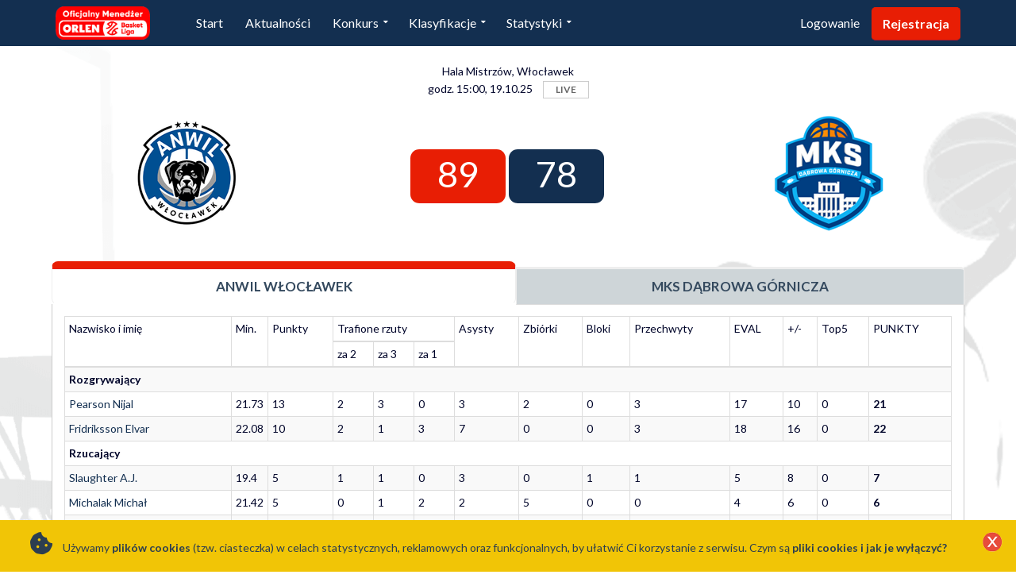

--- FILE ---
content_type: text/html; charset=UTF-8
request_url: https://menedzer.plk.pl/pl/stats-game/28
body_size: 9222
content:
<!DOCTYPE html>
<html dir="ltr" lang="pl">
<head>

    <!-- Basic -->
    <meta charset="utf-8">
    <meta http-equiv="X-UA-Compatible" content="IE=edge">

    <title>Menedżer Orlen Basket Liga</title>

    <meta name="keywords" content=""/>
    <meta name="description" content="">
    <meta name="author" content="">


    <meta name="viewport" content="width=device-width, minimum-scale=1.0, maximum-scale=1.0, user-scalable=no">

    <link rel="icon" type="image/png" href="/static/img/favicon.png?1.33"/>
    <link rel="apple-touch-icon" href="/static/img/favicon.png?1.33">

    <!-- Web Fonts  -->
    <link href="https://fonts.googleapis.com/css?family=Lato:400,600,700&subset=latin-ext" rel="stylesheet">
    <link href="https://fonts.googleapis.com/css2?family=IM+Fell+English:ital@1&display=swap" rel="stylesheet">
    <link rel="stylesheet" href="https://use.fontawesome.com/releases/v5.3.1/css/all.css" integrity="sha384-mzrmE5qonljUremFsqc01SB46JvROS7bZs3IO2EmfFsd15uHvIt+Y8vEf7N7fWAU" crossorigin="anonymous">

    <!-- vendor CSS -->
    <link rel="stylesheet" href="/static/vendor/bootstrap/css/bootstrap.min.css?1.33">
    <link rel="stylesheet" href="/static/vendor/font-awesome/css/font-awesome.min.css?1.33">
    <link rel="stylesheet" href="/static/vendor/simple-line-icons/css/simple-line-icons.min.css?1.33">
    <link rel="stylesheet" href="/static/vendor/owl.carousel/assets/owl.carousel.min.css?1.33">
    <link rel="stylesheet" href="/static/vendor/owl.carousel/assets/owl.theme.default.min.css?1.33">
    
    <!-- Theme CSS -->
    <link rel="stylesheet" href="/static/css/theme.css?1.33">
    <link rel="stylesheet" href="/static/css/theme-elements.css?1.33">
    <link rel="stylesheet" href="/static/css/theme-blog.css?1.33">
        <link rel="stylesheet" href="/static/css/theme-animate.css?1.33">

    <!-- Current Page CSS -->
    <link rel="stylesheet" href="/static/vendor/rs-plugin/css/settings.css?1.33" media="screen">
    <link rel="stylesheet" href="/static/vendor/rs-plugin/css/layers.css?1.33" media="screen">
    <link rel="stylesheet" href="/static/vendor/rs-plugin/css/navigation.css?1.33" media="screen">
    <link rel="stylesheet" href="/static/vendor/circle-flip-slideshow/css/component.css?1.33" media="screen">

    <!-- Skin CSS -->
    <link rel="stylesheet" href="/static/css/skins/default.css?1.33">

    <!-- Theme Custom CSS -->
    <link rel="stylesheet" href="/static/css/custom.css?1.33">

    <!-- Head Libs -->
    <script src="/static/vendor/jquery/jquery.min.js?1.33"></script>
    <script src="/static/vendor/modernizr/modernizr.min.js?1.33"></script>

    
    <!-- Global site tag (gtag.js) - Google Analytics -->
<script async src="https://www.googletagmanager.com/gtag/js?id=UA-120911732-6"></script>
<script>
  window.dataLayer = window.dataLayer || [];
  function gtag(){dataLayer.push(arguments);}
  gtag('js', new Date());

  gtag('config', 'UA-120911732-6');
</script>

</head>
<body>

<div class="body">

    

    <div id="fb-root"></div>
    <script>(function (d, s, id) {
            var js, fjs = d.getElementsByTagName(s)[0];
            if (d.getElementById(id)) return;
            js = d.createElement(s);
            js.id = id;
                        js.src = "//connect.facebook.net/pl_PL/sdk.js#xfbml=1&version=v2.10";
                        fjs.parentNode.insertBefore(js, fjs);
        }(document, 'script', 'facebook-jssdk'));</script>



            <div id="main" role="main" class="main">


        <header id="header"
                class="header-narrow"
                data-plugin-options='{"stickyEnabled": false, "stickyEnableOnBoxed": false, "stickyEnableOnMobile": false, "stickyStartAt": 80, "stickySetTop": "-80px", "stickyChangeLogo": true}'>
            <div class="header-body">

                <div class="header-container container">
                    <div class="header-row">
                        <div class="header-column hidden-xs hidden-sm">
                            <div class="header-logo">
                                <a href="/pl">
                                    <img alt="Menedżer Orlen Basket Liga"
                                         src="/static/img/logo-new1.png?1.33" style="z-index: 5;">
                                </a>
                            </div>
                        </div>
                        <div class="header-column">
                            <div class="header-row">
                                <div class="header-nav">
                                                                            <a class="visible-xs visible-sm btn btn-secondary pull-right mt-sm text-uppercase"
                                           href="/pl/register">
                                            Rejestracja
                                        </a>
                                        <a class="visible-xs visible-sm btn pull-right mr-sm mt-sm text-uppercase"
                                           href="/pl/login" style="color:#fff;">
                                            Logowanie
                                        </a>
                                    
                                    <button class="btn header-btn-collapse-nav pull-left" data-toggle="collapse"
                                            data-target=".header-nav-main" style="margin:12px 0 8px 0px">
                                        <i class="fa fa-bars"></i>
                                    </button>


                                    <div class="header-nav-main header-nav-main-square header-nav-main-effect-1 header-nav-main-sub-effect-1 collapse">
                                        <nav>
                                            <ul class="nav nav-pills" id="mainNav">
                                                <li class="dropdown-full-color dropdown-tertiary">
                                                    <a class="" href="/pl">
                                                        Start
                                                    </a>
                                                </li>
                                                                                                                                                        <li class="dropdown-full-color dropdown-tertiary">
                                                        <a class="" href="/pl/news">
                                                            Aktualności
                                                        </a>
                                                    </li>
                                                    
                                                    <li class="dropdown dropdown-full-color dropdown-tertiary">
                                                        <a class="dropdown-toggle" href="#">
                                                            Konkurs
                                                        </a>
                                                        <ul class="dropdown-menu">
                                                            <li>
                                                                <a href="/pl/page/rules">Regulamin</a>
                                                            </li>
                                                            <li>
                                                                <a href="/pl/page/howto">Punktacja i zasady</a>
                                                            </li>
                                                            <li>
                                                                <a href="/pl/page/prize">Nagrody</a>
                                                            </li>
                                                        </ul>
                                                    </li>
                                                
                                                <li class="dropdown dropdown-full-color dropdown-tertiary">
                                                    <a class="dropdown-toggle" href="/pl/ranking">
                                                        Klasyfikacje
                                                    </a>
                                                    <ul class="dropdown-menu">
                                                        <li>
                                                            <a href="/pl/ranking">Klasyfikacja generalna</a>
                                                        </li>
                                                        <li>
                                                            <a href="/pl/ranking-team/1">Klasyfikacja klubowa</a>
                                                        </li>
                                                        <li>
                                                            <a href="/pl/ranking-region/1">Klasyfikacja regionalna</a>
                                                        </li>
                                                        <li>
                                                            <a href="/pl/ranking-league">Klasyfikacja lig prywatnych</a>
                                                        </li>
                                                        <li>
                                                            <a class="dropdown-item"
                                                               href="/pl/club-league">Liga klubowa</a>
                                                        </li>
                                                    </ul>
                                                </li>
                                                <li class="dropdown dropdown-full-color dropdown-tertiary">
                                                    <a class="dropdown-toggle" href="/pl/stats">
                                                        Statystyki
                                                    </a>
                                                    <ul class="dropdown-menu">
                                                        <li>
                                                            <a href="/pl/stats">Statystyki zawodników</a>
                                                        </li>
                                                        <li>
                                                            <a href="/pl/stats/round-to-round">Statystyki kolejka po kolejce</a>
                                                        </li>
                                                    </ul>
                                                </li>

                                                


                                                    <li class="hidden-sm hidden-xs dropdown-full-color dropdown-tertiary rwd-right">
                                                        <a class="btn btn-secondary"
                                                           href="/pl/register">
                                                            Rejestracja
                                                        </a>
                                                    </li>

                                                    <li class="hidden-sm hidden-xs dropdown dropdown-full-color dropdown-tertiary rwd-right">
                                                        <a
                                                           href="/pl/login">
                                                            Logowanie
                                                        </a>






                                                    </li>


                                                                                            </ul>
                                        </nav>
                                    </div>
                                </div>
                            </div>
                        </div>
                    </div>
                </div>
            </div>
        </header>


        

                            
        
    <div class="container box-background">
        <div class="row">
            <div class="col-sm-12" id="app_message">
            </div>
        </div>

                                <div class="row">
            <div class="col-sm-12">
                <div class="game-date text-center mt-lg mb-md">
                    Hala Mistrzów, Włocławek<br>
                    godz. 15:00, 19.10.25 
                    <a target="_blank" href="https://fibalivestats.dcd.shared.geniussports.com/u/POL/2765891/"
                       class="ml-sm btn btn-default btn-xs pl-md pr-md"
                       style="border-radius: 0px !important;">
                        LIVE
                    </a>
                                    </div>
            </div>
            <div class="col-xs-12">
                <div class="">
                    <table class="game-head">
                        <tr>
                            <td class="game-team">
                                                                    <img src="/static/img/team-logo/Anwil.png" style="max-width:160px;">
                                <br>
                            </td>

                            <td class="game-score text-right ">
                               <span class="label  label-secondary">89</span>
                            </td>
                            <td class="game-score text-left ">
                                <span class="label  label-primary ">78</span>
                            </td>
                            <td class="game-team">
                                                            <img src="/static/img/team-logo/MKS1.png" style="max-width:160px;">
                            <br>
                            </td>
                        </tr>

                    </table>
                </div>
            </div>
        </div>
        <div class="row mt-xlg">
            <div class="col-sm-12">

                <div class="tabs tabs-secondary">
                    <ul class="nav nav-tabs nav-justified">
                        <li class="active">
                            <a aria-expanded="true" href="#home" data-toggle="tab"
                               class="text-center text-uppercase">
                                Anwil Włocławek</a>
                        </li>
                        <li class="">
                            <a aria-expanded="false" href="#away" data-toggle="tab"
                               class="text-center text-uppercase"> MKS Dąbrowa Górnicza</a>
                        </li>
                    </ul>
                    <div class="tab-content">
                        <div id="home" class="tab-pane active">
                            <div class="table-responsive">
                                <table id="stats-home" class="table table-striped table-bordered table-condensed"
                                       width="100%">
                                    <thead>
                                    <tr>
                                        <td rowspan="2">
                                            Nazwisko i imię
                                        </td>
                                        <td title="Czas na boisku" style="width:30px;" rowspan="2">
                                            Min.
                                        </td>
                                        <td title="Suma punktów w meczu" rowspan="2">
                                            Punkty
                                        </td>
                                        <td title="Punkty" style="width: 80px" colspan="3">
                                            Trafione rzuty
                                        </td>
                                        <td title="Asysty" rowspan="2">
                                            Asysty
                                        </td>
                                        <td title="Zbiórki" rowspan="2">
                                            Zbiórki
                                        </td>
                                        <td title="Punkty z bloku" rowspan="2">
                                            Bloki
                                        </td>
                                        <td title="Przechwyty" rowspan="2">
                                            Przechwyty
                                        </td>
                                        <td title="EVAL" rowspan="2">
                                            EVAL
                                        </td>
                                        <td title="+/-" rowspan="2">
                                            +/-
                                        </td>
                                        <td title="Piątka tygodnia" rowspan="2">
                                            Top5
                                        </td>
                                        <td title="Punkty w konkursie" rowspan="2">
                                            PUNKTY
                                        </td>
                                    </tr>
                                    <tr>
                                        <td>za 2</td>
                                        <td>za 3</td>
                                        <td>za 1</td>
                                    </tr>
                                    </thead>
                                    <tbody>
                                                                                                                                                                                                                                                                                                                                                                                                                                                                                                                                                                                                                    <tr>
                                                            <td colspan="20"
                                                                style="font-size:14px;font-weight: bold;">Rozgrywający</td>
                                                        </tr>
                                                                                                                                                                <tr>
                                                        <td class="name">
                                                            <a href="javascript:void(0);"
                                                               onclick="app.Player.info('923');">Pearson Nijal</a>
                                                        </td>
                                                        <td title="Czas na boisku" style="width:30px;">
                                                            21.73
                                                        </td>
                                                        <td title="Suma">
                                                            13
                                                        </td>
                                                        <td title="Za 2">
                                                            2
                                                        </td>
                                                        <td title="Za 3">
                                                            3
                                                        </td>
                                                        <td title="Za 1">
                                                            0
                                                        </td>
                                                        <td title="Asysty">
                                                            3
                                                        </td>
                                                        <td title="Zbiórki">
                                                            2
                                                        </td>
                                                        <td title="Punkty z bloku">
                                                            0
                                                        </td>
                                                        <td title="Przechwyty">
                                                            3
                                                        </td>
                                                        <td title="EVAL">
                                                            17
                                                        </td>
                                                        <td title="+/-">
                                                            10
                                                        </td>
                                                        <td title="Piątka tygodnia">
                                                            0
                                                        </td>
                                                        <td title="Punkty">
                                                            <b>21</b>
                                                        </td>
                                                    </tr>
                                                                                                                                                                                                                                                    <tr>
                                                        <td class="name">
                                                            <a href="javascript:void(0);"
                                                               onclick="app.Player.info('922');">Fridriksson Elvar</a>
                                                        </td>
                                                        <td title="Czas na boisku" style="width:30px;">
                                                            22.08
                                                        </td>
                                                        <td title="Suma">
                                                            10
                                                        </td>
                                                        <td title="Za 2">
                                                            2
                                                        </td>
                                                        <td title="Za 3">
                                                            1
                                                        </td>
                                                        <td title="Za 1">
                                                            3
                                                        </td>
                                                        <td title="Asysty">
                                                            7
                                                        </td>
                                                        <td title="Zbiórki">
                                                            0
                                                        </td>
                                                        <td title="Punkty z bloku">
                                                            0
                                                        </td>
                                                        <td title="Przechwyty">
                                                            3
                                                        </td>
                                                        <td title="EVAL">
                                                            18
                                                        </td>
                                                        <td title="+/-">
                                                            16
                                                        </td>
                                                        <td title="Piątka tygodnia">
                                                            0
                                                        </td>
                                                        <td title="Punkty">
                                                            <b>22</b>
                                                        </td>
                                                    </tr>
                                                                                                                                                                                                                                                                                                                                                                                                                                                                                                                                                                                                                                                                                                                                                                                                                                                                                                                                                                                                                                                                                                                                                                                                                                                                                                                                                                                                                                                                                                                                        <tr>
                                                            <td colspan="20"
                                                                style="font-size:14px;font-weight: bold;">Rzucający</td>
                                                        </tr>
                                                                                                                                                                <tr>
                                                        <td class="name">
                                                            <a href="javascript:void(0);"
                                                               onclick="app.Player.info('921');">Slaughter A.J.</a>
                                                        </td>
                                                        <td title="Czas na boisku" style="width:30px;">
                                                            19.4
                                                        </td>
                                                        <td title="Suma">
                                                            5
                                                        </td>
                                                        <td title="Za 2">
                                                            1
                                                        </td>
                                                        <td title="Za 3">
                                                            1
                                                        </td>
                                                        <td title="Za 1">
                                                            0
                                                        </td>
                                                        <td title="Asysty">
                                                            3
                                                        </td>
                                                        <td title="Zbiórki">
                                                            0
                                                        </td>
                                                        <td title="Punkty z bloku">
                                                            1
                                                        </td>
                                                        <td title="Przechwyty">
                                                            1
                                                        </td>
                                                        <td title="EVAL">
                                                            5
                                                        </td>
                                                        <td title="+/-">
                                                            8
                                                        </td>
                                                        <td title="Piątka tygodnia">
                                                            0
                                                        </td>
                                                        <td title="Punkty">
                                                            <b>7</b>
                                                        </td>
                                                    </tr>
                                                                                                                                                                                                                                                                                                                                                <tr>
                                                        <td class="name">
                                                            <a href="javascript:void(0);"
                                                               onclick="app.Player.info('667');">Michalak Michał</a>
                                                        </td>
                                                        <td title="Czas na boisku" style="width:30px;">
                                                            21.42
                                                        </td>
                                                        <td title="Suma">
                                                            5
                                                        </td>
                                                        <td title="Za 2">
                                                            0
                                                        </td>
                                                        <td title="Za 3">
                                                            1
                                                        </td>
                                                        <td title="Za 1">
                                                            2
                                                        </td>
                                                        <td title="Asysty">
                                                            2
                                                        </td>
                                                        <td title="Zbiórki">
                                                            5
                                                        </td>
                                                        <td title="Punkty z bloku">
                                                            0
                                                        </td>
                                                        <td title="Przechwyty">
                                                            0
                                                        </td>
                                                        <td title="EVAL">
                                                            4
                                                        </td>
                                                        <td title="+/-">
                                                            6
                                                        </td>
                                                        <td title="Piątka tygodnia">
                                                            0
                                                        </td>
                                                        <td title="Punkty">
                                                            <b>6</b>
                                                        </td>
                                                    </tr>
                                                                                                                                                                                                                                                    <tr>
                                                        <td class="name">
                                                            <a href="javascript:void(0);"
                                                               onclick="app.Player.info('523');">Łazarski Bartosz</a>
                                                        </td>
                                                        <td title="Czas na boisku" style="width:30px;">
                                                            0.53
                                                        </td>
                                                        <td title="Suma">
                                                            0
                                                        </td>
                                                        <td title="Za 2">
                                                            0
                                                        </td>
                                                        <td title="Za 3">
                                                            0
                                                        </td>
                                                        <td title="Za 1">
                                                            0
                                                        </td>
                                                        <td title="Asysty">
                                                            0
                                                        </td>
                                                        <td title="Zbiórki">
                                                            0
                                                        </td>
                                                        <td title="Punkty z bloku">
                                                            0
                                                        </td>
                                                        <td title="Przechwyty">
                                                            0
                                                        </td>
                                                        <td title="EVAL">
                                                            -1
                                                        </td>
                                                        <td title="+/-">
                                                            -6
                                                        </td>
                                                        <td title="Piątka tygodnia">
                                                            0
                                                        </td>
                                                        <td title="Punkty">
                                                            <b>-1</b>
                                                        </td>
                                                    </tr>
                                                                                                                                                                                                                                                                                                                                                                                                                                                                                                                                                                                                                                                                                                                                                                        <tr>
                                                            <td colspan="20"
                                                                style="font-size:14px;font-weight: bold;">Niscy skrzydłowi</td>
                                                        </tr>
                                                                                                                                                                <tr>
                                                        <td class="name">
                                                            <a href="javascript:void(0);"
                                                               onclick="app.Player.info('925');">Lockett Eric</a>
                                                        </td>
                                                        <td title="Czas na boisku" style="width:30px;">
                                                            16.25
                                                        </td>
                                                        <td title="Suma">
                                                            8
                                                        </td>
                                                        <td title="Za 2">
                                                            1
                                                        </td>
                                                        <td title="Za 3">
                                                            2
                                                        </td>
                                                        <td title="Za 1">
                                                            0
                                                        </td>
                                                        <td title="Asysty">
                                                            1
                                                        </td>
                                                        <td title="Zbiórki">
                                                            0
                                                        </td>
                                                        <td title="Punkty z bloku">
                                                            0
                                                        </td>
                                                        <td title="Przechwyty">
                                                            0
                                                        </td>
                                                        <td title="EVAL">
                                                            6
                                                        </td>
                                                        <td title="+/-">
                                                            -6
                                                        </td>
                                                        <td title="Piątka tygodnia">
                                                            0
                                                        </td>
                                                        <td title="Punkty">
                                                            <b>8</b>
                                                        </td>
                                                    </tr>
                                                                                                                                                                                                                                                    <tr>
                                                        <td class="name">
                                                            <a href="javascript:void(0);"
                                                               onclick="app.Player.info('924');">Furmanavičius Justas</a>
                                                        </td>
                                                        <td title="Czas na boisku" style="width:30px;">
                                                            18.58
                                                        </td>
                                                        <td title="Suma">
                                                            11
                                                        </td>
                                                        <td title="Za 2">
                                                            1
                                                        </td>
                                                        <td title="Za 3">
                                                            1
                                                        </td>
                                                        <td title="Za 1">
                                                            6
                                                        </td>
                                                        <td title="Asysty">
                                                            1
                                                        </td>
                                                        <td title="Zbiórki">
                                                            1
                                                        </td>
                                                        <td title="Punkty z bloku">
                                                            0
                                                        </td>
                                                        <td title="Przechwyty">
                                                            0
                                                        </td>
                                                        <td title="EVAL">
                                                            10
                                                        </td>
                                                        <td title="+/-">
                                                            5
                                                        </td>
                                                        <td title="Piątka tygodnia">
                                                            0
                                                        </td>
                                                        <td title="Punkty">
                                                            <b>12</b>
                                                        </td>
                                                    </tr>
                                                                                                                                                                                                                                                                                                                                                                                                                                                                                                                                                                                                                                                                                                                                                                                                                                                                                                                                                                                                                                                                                                                                                                                                                                                    <tr>
                                                            <td colspan="20"
                                                                style="font-size:14px;font-weight: bold;">Silni skrzydłowi</td>
                                                        </tr>
                                                                                                                                                                <tr>
                                                        <td class="name">
                                                            <a href="javascript:void(0);"
                                                               onclick="app.Player.info('926');">Mucius Isaiah</a>
                                                        </td>
                                                        <td title="Czas na boisku" style="width:30px;">
                                                            30.05
                                                        </td>
                                                        <td title="Suma">
                                                            17
                                                        </td>
                                                        <td title="Za 2">
                                                            7
                                                        </td>
                                                        <td title="Za 3">
                                                            1
                                                        </td>
                                                        <td title="Za 1">
                                                            0
                                                        </td>
                                                        <td title="Asysty">
                                                            3
                                                        </td>
                                                        <td title="Zbiórki">
                                                            3
                                                        </td>
                                                        <td title="Punkty z bloku">
                                                            0
                                                        </td>
                                                        <td title="Przechwyty">
                                                            0
                                                        </td>
                                                        <td title="EVAL">
                                                            20
                                                        </td>
                                                        <td title="+/-">
                                                            12
                                                        </td>
                                                        <td title="Piątka tygodnia">
                                                            1
                                                        </td>
                                                        <td title="Punkty">
                                                            <b>28</b>
                                                        </td>
                                                    </tr>
                                                                                                                                                                                                                                                                                                                                                                                                                                                                                                                                                                                                                                                                                                                                                                                                                                                                                                                                                                                                                                                                                                                <tr>
                                                        <td class="name">
                                                            <a href="javascript:void(0);"
                                                               onclick="app.Player.info('323');">Kołodziej Michał</a>
                                                        </td>
                                                        <td title="Czas na boisku" style="width:30px;">
                                                            10.97
                                                        </td>
                                                        <td title="Suma">
                                                            3
                                                        </td>
                                                        <td title="Za 2">
                                                            0
                                                        </td>
                                                        <td title="Za 3">
                                                            1
                                                        </td>
                                                        <td title="Za 1">
                                                            0
                                                        </td>
                                                        <td title="Asysty">
                                                            0
                                                        </td>
                                                        <td title="Zbiórki">
                                                            2
                                                        </td>
                                                        <td title="Punkty z bloku">
                                                            0
                                                        </td>
                                                        <td title="Przechwyty">
                                                            0
                                                        </td>
                                                        <td title="EVAL">
                                                            2
                                                        </td>
                                                        <td title="+/-">
                                                            -6
                                                        </td>
                                                        <td title="Piątka tygodnia">
                                                            0
                                                        </td>
                                                        <td title="Punkty">
                                                            <b>4</b>
                                                        </td>
                                                    </tr>
                                                                                                                                                                                                                                                    <tr>
                                                        <td class="name">
                                                            <a href="javascript:void(0);"
                                                               onclick="app.Player.info('169');">Borowski Kacper</a>
                                                        </td>
                                                        <td title="Czas na boisku" style="width:30px;">
                                                            4.55
                                                        </td>
                                                        <td title="Suma">
                                                            3
                                                        </td>
                                                        <td title="Za 2">
                                                            1
                                                        </td>
                                                        <td title="Za 3">
                                                            0
                                                        </td>
                                                        <td title="Za 1">
                                                            1
                                                        </td>
                                                        <td title="Asysty">
                                                            0
                                                        </td>
                                                        <td title="Zbiórki">
                                                            1
                                                        </td>
                                                        <td title="Punkty z bloku">
                                                            0
                                                        </td>
                                                        <td title="Przechwyty">
                                                            0
                                                        </td>
                                                        <td title="EVAL">
                                                            0
                                                        </td>
                                                        <td title="+/-">
                                                            -1
                                                        </td>
                                                        <td title="Piątka tygodnia">
                                                            0
                                                        </td>
                                                        <td title="Punkty">
                                                            <b>0</b>
                                                        </td>
                                                    </tr>
                                                                                                                                                                                                                                                                                                                                                                                                                                                                                                                                                                                                                                                                                                                                                                                                                                                                                                                                                                <tr>
                                                            <td colspan="20"
                                                                style="font-size:14px;font-weight: bold;">Środkowi</td>
                                                        </tr>
                                                                                                                                                                <tr>
                                                        <td class="name">
                                                            <a href="javascript:void(0);"
                                                               onclick="app.Player.info('749');">Vucić Mate</a>
                                                        </td>
                                                        <td title="Czas na boisku" style="width:30px;">
                                                            27.3
                                                        </td>
                                                        <td title="Suma">
                                                            12
                                                        </td>
                                                        <td title="Za 2">
                                                            5
                                                        </td>
                                                        <td title="Za 3">
                                                            0
                                                        </td>
                                                        <td title="Za 1">
                                                            2
                                                        </td>
                                                        <td title="Asysty">
                                                            4
                                                        </td>
                                                        <td title="Zbiórki">
                                                            11
                                                        </td>
                                                        <td title="Punkty z bloku">
                                                            2
                                                        </td>
                                                        <td title="Przechwyty">
                                                            1
                                                        </td>
                                                        <td title="EVAL">
                                                            22
                                                        </td>
                                                        <td title="+/-">
                                                            8
                                                        </td>
                                                        <td title="Piątka tygodnia">
                                                            0
                                                        </td>
                                                        <td title="Punkty">
                                                            <b>24</b>
                                                        </td>
                                                    </tr>
                                                                                                                                                                                                                                                                                                                                                                                                                                            <tr>
                                                        <td class="name">
                                                            <a href="javascript:void(0);"
                                                               onclick="app.Player.info('392');">Słupiński Dawid</a>
                                                        </td>
                                                        <td title="Czas na boisku" style="width:30px;">
                                                            7.13
                                                        </td>
                                                        <td title="Suma">
                                                            2
                                                        </td>
                                                        <td title="Za 2">
                                                            0
                                                        </td>
                                                        <td title="Za 3">
                                                            0
                                                        </td>
                                                        <td title="Za 1">
                                                            2
                                                        </td>
                                                        <td title="Asysty">
                                                            0
                                                        </td>
                                                        <td title="Zbiórki">
                                                            2
                                                        </td>
                                                        <td title="Punkty z bloku">
                                                            1
                                                        </td>
                                                        <td title="Przechwyty">
                                                            0
                                                        </td>
                                                        <td title="EVAL">
                                                            1
                                                        </td>
                                                        <td title="+/-">
                                                            9
                                                        </td>
                                                        <td title="Piątka tygodnia">
                                                            0
                                                        </td>
                                                        <td title="Punkty">
                                                            <b>1</b>
                                                        </td>
                                                    </tr>
                                                                                                                                                                                                                                                                                                                                                                                                    </tbody>
                                </table>
                            </div>
                            <div class="clear"></div>
                        </div>
                        <div id="away" class="tab-pane">
                            <div class="table-responsive">
                                <table id="stats-away" class="table table-striped table-bordered table-condensed"
                                       width="100%">
                                    <thead>
                                    <tr>
                                        <td rowspan="2">
                                            Nazwisko i imię
                                        </td>
                                        <td title="Czas na boisku" style="width:30px;" rowspan="2">
                                            Min.
                                        </td>
                                        <td title="Suma punktów w meczu" rowspan="2">
                                            Punkty
                                        </td>
                                        <td title="Punkty" style="width: 80px" colspan="3">
                                            Trafione rzuty
                                        </td>
                                        <td title="Asysty" rowspan="2">
                                            Asysty
                                        </td>
                                        <td title="Zbiórki" rowspan="2">
                                            Zbiórki
                                        </td>
                                        <td title="Punkty z bloku" rowspan="2">
                                            Bloki
                                        </td>
                                        <td title="Przechwyty" rowspan="2">
                                            Przechwyty
                                        </td>
                                        <td title="EVAL" rowspan="2">
                                            EVAL
                                        </td>
                                        <td title="+/-" rowspan="2">
                                            +/-
                                        </td>
                                        <td title="Piątka tygodnia" rowspan="2">
                                            Top 5
                                        </td>
                                        <td title="Punkty w konkursie" rowspan="2">
                                            PUNKTY
                                        </td>
                                    </tr>
                                    <tr>
                                        <td>za 2</td>
                                        <td>za 3</td>
                                        <td>za 1</td>
                                    </tr>
                                    </thead>
                                    <tbody>
                                                                                                                                                                                                                                                                                                                                                                                                                                                                                                                                                                                                                    <tr>
                                                            <td colspan="20"
                                                                style="font-size:14px;font-weight: bold;">Rozgrywający</td>
                                                        </tr>
                                                                                                                                                                <tr>
                                                        <td class="name">
                                                            <a href="javascript:void(0);"
                                                               onclick="app.Player.info('973');">Bonner Dale</a>
                                                        </td>
                                                        <td title="Czas na boisku" style="width:30px;">
                                                            16
                                                        </td>
                                                        <td title="Suma">
                                                            13
                                                        </td>
                                                        <td title="Za 2">
                                                            3
                                                        </td>
                                                        <td title="Za 3">
                                                            1
                                                        </td>
                                                        <td title="Za 1">
                                                            4
                                                        </td>
                                                        <td title="Asysty">
                                                            0
                                                        </td>
                                                        <td title="Zbiórki">
                                                            0
                                                        </td>
                                                        <td title="Punkty z bloku">
                                                            1
                                                        </td>
                                                        <td title="Przechwyty">
                                                            1
                                                        </td>
                                                        <td title="EVAL">
                                                            10
                                                        </td>
                                                        <td title="+/-">
                                                            -13
                                                        </td>
                                                        <td title="Piątka tygodnia">
                                                            0
                                                        </td>
                                                        <td title="Punkty">
                                                            <b>10</b>
                                                        </td>
                                                    </tr>
                                                                                                                                                                                                                                                    <tr>
                                                        <td class="name">
                                                            <a href="javascript:void(0);"
                                                               onclick="app.Player.info('972');">Curry Ron</a>
                                                        </td>
                                                        <td title="Czas na boisku" style="width:30px;">
                                                            31.67
                                                        </td>
                                                        <td title="Suma">
                                                            13
                                                        </td>
                                                        <td title="Za 2">
                                                            2
                                                        </td>
                                                        <td title="Za 3">
                                                            2
                                                        </td>
                                                        <td title="Za 1">
                                                            3
                                                        </td>
                                                        <td title="Asysty">
                                                            5
                                                        </td>
                                                        <td title="Zbiórki">
                                                            3
                                                        </td>
                                                        <td title="Punkty z bloku">
                                                            0
                                                        </td>
                                                        <td title="Przechwyty">
                                                            1
                                                        </td>
                                                        <td title="EVAL">
                                                            12
                                                        </td>
                                                        <td title="+/-">
                                                            -14
                                                        </td>
                                                        <td title="Piątka tygodnia">
                                                            0
                                                        </td>
                                                        <td title="Punkty">
                                                            <b>14</b>
                                                        </td>
                                                    </tr>
                                                                                                                                                                                                                                                                                                                                                                                                                                            <tr>
                                                        <td class="name">
                                                            <a href="javascript:void(0);"
                                                               onclick="app.Player.info('825');">Wojdała Jakub</a>
                                                        </td>
                                                        <td title="Czas na boisku" style="width:30px;">
                                                            0.53
                                                        </td>
                                                        <td title="Suma">
                                                            0
                                                        </td>
                                                        <td title="Za 2">
                                                            0
                                                        </td>
                                                        <td title="Za 3">
                                                            0
                                                        </td>
                                                        <td title="Za 1">
                                                            0
                                                        </td>
                                                        <td title="Asysty">
                                                            0
                                                        </td>
                                                        <td title="Zbiórki">
                                                            0
                                                        </td>
                                                        <td title="Punkty z bloku">
                                                            0
                                                        </td>
                                                        <td title="Przechwyty">
                                                            0
                                                        </td>
                                                        <td title="EVAL">
                                                            0
                                                        </td>
                                                        <td title="+/-">
                                                            6
                                                        </td>
                                                        <td title="Piątka tygodnia">
                                                            0
                                                        </td>
                                                        <td title="Punkty">
                                                            <b>0</b>
                                                        </td>
                                                    </tr>
                                                                                                                                                                                                                                                                                                                                                                                                                                                                                                                                                                                                                                                                                                                                                                                                                                                                                                                                                                                                                                                                                                                                                                                                                                                    <tr>
                                                            <td colspan="20"
                                                                style="font-size:14px;font-weight: bold;">Rzucający</td>
                                                        </tr>
                                                                                                                                                                <tr>
                                                        <td class="name">
                                                            <a href="javascript:void(0);"
                                                               onclick="app.Player.info('834');">Muhammad Luther</a>
                                                        </td>
                                                        <td title="Czas na boisku" style="width:30px;">
                                                            32.9
                                                        </td>
                                                        <td title="Suma">
                                                            9
                                                        </td>
                                                        <td title="Za 2">
                                                            3
                                                        </td>
                                                        <td title="Za 3">
                                                            1
                                                        </td>
                                                        <td title="Za 1">
                                                            0
                                                        </td>
                                                        <td title="Asysty">
                                                            7
                                                        </td>
                                                        <td title="Zbiórki">
                                                            3
                                                        </td>
                                                        <td title="Punkty z bloku">
                                                            0
                                                        </td>
                                                        <td title="Przechwyty">
                                                            1
                                                        </td>
                                                        <td title="EVAL">
                                                            12
                                                        </td>
                                                        <td title="+/-">
                                                            -4
                                                        </td>
                                                        <td title="Piątka tygodnia">
                                                            0
                                                        </td>
                                                        <td title="Punkty">
                                                            <b>14</b>
                                                        </td>
                                                    </tr>
                                                                                                                                                                                                                                                                                                                                                <tr>
                                                        <td class="name">
                                                            <a href="javascript:void(0);"
                                                               onclick="app.Player.info('377');">Załucki Aleksander</a>
                                                        </td>
                                                        <td title="Czas na boisku" style="width:30px;">
                                                            15.52
                                                        </td>
                                                        <td title="Suma">
                                                            8
                                                        </td>
                                                        <td title="Za 2">
                                                            1
                                                        </td>
                                                        <td title="Za 3">
                                                            2
                                                        </td>
                                                        <td title="Za 1">
                                                            0
                                                        </td>
                                                        <td title="Asysty">
                                                            1
                                                        </td>
                                                        <td title="Zbiórki">
                                                            0
                                                        </td>
                                                        <td title="Punkty z bloku">
                                                            0
                                                        </td>
                                                        <td title="Przechwyty">
                                                            1
                                                        </td>
                                                        <td title="EVAL">
                                                            8
                                                        </td>
                                                        <td title="+/-">
                                                            -7
                                                        </td>
                                                        <td title="Piątka tygodnia">
                                                            0
                                                        </td>
                                                        <td title="Punkty">
                                                            <b>8</b>
                                                        </td>
                                                    </tr>
                                                                                                                                                                                                                                                                                                                                                                                                                                                                                                                                                                                                                                                                                                                                                                                                                                                                                                                                                                                                                                                            <tr>
                                                            <td colspan="20"
                                                                style="font-size:14px;font-weight: bold;">Niscy skrzydłowi</td>
                                                        </tr>
                                                                                                                                                                <tr>
                                                        <td class="name">
                                                            <a href="javascript:void(0);"
                                                               onclick="app.Player.info('859');">Woźny Nikodem</a>
                                                        </td>
                                                        <td title="Czas na boisku" style="width:30px;">
                                                            0.53
                                                        </td>
                                                        <td title="Suma">
                                                            0
                                                        </td>
                                                        <td title="Za 2">
                                                            0
                                                        </td>
                                                        <td title="Za 3">
                                                            0
                                                        </td>
                                                        <td title="Za 1">
                                                            0
                                                        </td>
                                                        <td title="Asysty">
                                                            0
                                                        </td>
                                                        <td title="Zbiórki">
                                                            0
                                                        </td>
                                                        <td title="Punkty z bloku">
                                                            0
                                                        </td>
                                                        <td title="Przechwyty">
                                                            1
                                                        </td>
                                                        <td title="EVAL">
                                                            1
                                                        </td>
                                                        <td title="+/-">
                                                            6
                                                        </td>
                                                        <td title="Piątka tygodnia">
                                                            0
                                                        </td>
                                                        <td title="Punkty">
                                                            <b>1</b>
                                                        </td>
                                                    </tr>
                                                                                                                                                                                                                                                                                                                                                                                                                                                                                                                                                                                                                                                                                                                                                                                                                                                                    <tr>
                                                            <td colspan="20"
                                                                style="font-size:14px;font-weight: bold;">Silni skrzydłowi</td>
                                                        </tr>
                                                                                                                                                                <tr>
                                                        <td class="name">
                                                            <a href="javascript:void(0);"
                                                               onclick="app.Player.info('976');">Zabłocki Maciej</a>
                                                        </td>
                                                        <td title="Czas na boisku" style="width:30px;">
                                                            0.53
                                                        </td>
                                                        <td title="Suma">
                                                            0
                                                        </td>
                                                        <td title="Za 2">
                                                            0
                                                        </td>
                                                        <td title="Za 3">
                                                            0
                                                        </td>
                                                        <td title="Za 1">
                                                            0
                                                        </td>
                                                        <td title="Asysty">
                                                            0
                                                        </td>
                                                        <td title="Zbiórki">
                                                            0
                                                        </td>
                                                        <td title="Punkty z bloku">
                                                            0
                                                        </td>
                                                        <td title="Przechwyty">
                                                            0
                                                        </td>
                                                        <td title="EVAL">
                                                            0
                                                        </td>
                                                        <td title="+/-">
                                                            6
                                                        </td>
                                                        <td title="Piątka tygodnia">
                                                            0
                                                        </td>
                                                        <td title="Punkty">
                                                            <b>0</b>
                                                        </td>
                                                    </tr>
                                                                                                                                                                                                                                                                                                                                                <tr>
                                                        <td class="name">
                                                            <a href="javascript:void(0);"
                                                               onclick="app.Player.info('974');">Peterka Martin</a>
                                                        </td>
                                                        <td title="Czas na boisku" style="width:30px;">
                                                            26.17
                                                        </td>
                                                        <td title="Suma">
                                                            5
                                                        </td>
                                                        <td title="Za 2">
                                                            1
                                                        </td>
                                                        <td title="Za 3">
                                                            1
                                                        </td>
                                                        <td title="Za 1">
                                                            0
                                                        </td>
                                                        <td title="Asysty">
                                                            4
                                                        </td>
                                                        <td title="Zbiórki">
                                                            5
                                                        </td>
                                                        <td title="Punkty z bloku">
                                                            1
                                                        </td>
                                                        <td title="Przechwyty">
                                                            0
                                                        </td>
                                                        <td title="EVAL">
                                                            12
                                                        </td>
                                                        <td title="+/-">
                                                            -10
                                                        </td>
                                                        <td title="Piątka tygodnia">
                                                            0
                                                        </td>
                                                        <td title="Punkty">
                                                            <b>12</b>
                                                        </td>
                                                    </tr>
                                                                                                                                                                                                                                                                                                                                                                                                                                                                                                                                                                                                                                                                                                                                                                                                                            <tr>
                                                        <td class="name">
                                                            <a href="javascript:void(0);"
                                                               onclick="app.Player.info('107');">Piechowicz Marcin</a>
                                                        </td>
                                                        <td title="Czas na boisku" style="width:30px;">
                                                            13.3
                                                        </td>
                                                        <td title="Suma">
                                                            0
                                                        </td>
                                                        <td title="Za 2">
                                                            0
                                                        </td>
                                                        <td title="Za 3">
                                                            0
                                                        </td>
                                                        <td title="Za 1">
                                                            0
                                                        </td>
                                                        <td title="Asysty">
                                                            0
                                                        </td>
                                                        <td title="Zbiórki">
                                                            5
                                                        </td>
                                                        <td title="Punkty z bloku">
                                                            0
                                                        </td>
                                                        <td title="Przechwyty">
                                                            0
                                                        </td>
                                                        <td title="EVAL">
                                                            4
                                                        </td>
                                                        <td title="+/-">
                                                            -7
                                                        </td>
                                                        <td title="Piątka tygodnia">
                                                            0
                                                        </td>
                                                        <td title="Punkty">
                                                            <b>4</b>
                                                        </td>
                                                    </tr>
                                                                                                                                                                                                                                                                                                                                                                                                                                                                                                                                                                                <tr>
                                                            <td colspan="20"
                                                                style="font-size:14px;font-weight: bold;">Środkowi</td>
                                                        </tr>
                                                                                                                                                                <tr>
                                                        <td class="name">
                                                            <a href="javascript:void(0);"
                                                               onclick="app.Player.info('975');">Montgomery E.J.</a>
                                                        </td>
                                                        <td title="Czas na boisku" style="width:30px;">
                                                            14.28
                                                        </td>
                                                        <td title="Suma">
                                                            13
                                                        </td>
                                                        <td title="Za 2">
                                                            5
                                                        </td>
                                                        <td title="Za 3">
                                                            1
                                                        </td>
                                                        <td title="Za 1">
                                                            0
                                                        </td>
                                                        <td title="Asysty">
                                                            1
                                                        </td>
                                                        <td title="Zbiórki">
                                                            3
                                                        </td>
                                                        <td title="Punkty z bloku">
                                                            0
                                                        </td>
                                                        <td title="Przechwyty">
                                                            0
                                                        </td>
                                                        <td title="EVAL">
                                                            10
                                                        </td>
                                                        <td title="+/-">
                                                            -3
                                                        </td>
                                                        <td title="Piątka tygodnia">
                                                            0
                                                        </td>
                                                        <td title="Punkty">
                                                            <b>10</b>
                                                        </td>
                                                    </tr>
                                                                                                                                                                                                                                                                                                                                                                                                                                                                                                                                                                                                                                                                                                                                                                                                                                                                                                                                                                                                                    <tr>
                                                        <td class="name">
                                                            <a href="javascript:void(0);"
                                                               onclick="app.Player.info('14');">Bogucki Adrian</a>
                                                        </td>
                                                        <td title="Czas na boisku" style="width:30px;">
                                                            25.72
                                                        </td>
                                                        <td title="Suma">
                                                            15
                                                        </td>
                                                        <td title="Za 2">
                                                            6
                                                        </td>
                                                        <td title="Za 3">
                                                            0
                                                        </td>
                                                        <td title="Za 1">
                                                            3
                                                        </td>
                                                        <td title="Asysty">
                                                            3
                                                        </td>
                                                        <td title="Zbiórki">
                                                            6
                                                        </td>
                                                        <td title="Punkty z bloku">
                                                            1
                                                        </td>
                                                        <td title="Przechwyty">
                                                            0
                                                        </td>
                                                        <td title="EVAL">
                                                            16
                                                        </td>
                                                        <td title="+/-">
                                                            -8
                                                        </td>
                                                        <td title="Piątka tygodnia">
                                                            0
                                                        </td>
                                                        <td title="Punkty">
                                                            <b>16</b>
                                                        </td>
                                                    </tr>
                                                                                                                                                                                                            </tbody>
                                </table>
                            </div>
                            <div class="clear"></div>
                        </div>
                    </div>
                </div>

            </div>
        </div>
    </div>



                    <div class="home-intro" id="home-intro" style="margin-top:30px;">
                <div class="container">
                    <div class="row">
                        <div class="col-md-6 text-center">
                            <img src="/static/img/logo-new-big1.png?1.33">
                        </div>
                        <div class="col-md-6">
                            <p>
                                <em>Zbuduj drużynę<br> zaproś znajomych<br>wygrywaj nagrody!</em>
                            </p>
                            <br>
                            <a href="/pl/register"
                               class="btn btn-secondary btn-xlg mt-none"> ZAREJESTRUJ SIĘ  </a>
                        </div>
                    </div>

                </div>
            </div>
        
    </div>

    
        <footer id="footer" style="padding:0px;">
            <div class="footer-copyright" style="margin-top:0px;">
                <div class="container">
                    <div class="row">
                        <div class="col-md-12 text-center mb-xs">
                            <nav id="sub-menu">
                                <ul>
                                    <li>
                                        <a class="" href="/pl/page/prize">
                                            Nagrody
                                        </a>
                                    </li>
                                    <li>
                                        <a class=""
                                           href="/pl/page/rules">Regulamin</a>
                                    </li>
                                    <li>
                                        <a class=""
                                           href="/pl/page/policy">Polityka Prywatności</a>
                                    </li>
                                    <li>
                                        <a class=""
                                           href="/pl/page/howto">Punktacja i zasady</a>
                                    </li>
                                    <li>
                                        <a class="" href="/pl/page/contact">
                                            Kontakt
                                        </a>
                                    </li>
                                </ul>
                            </nav>
                            <p>© Copyright 2024. All Rights Reserved. Powered by GameWeek.</p>
                        </div>
                    </div>
                </div>
            </div>
        </footer>

    
    <div style="display: none;" class="modal fade" id="player-info" tabindex="-1" role="dialog"
         aria-labelledby="formModalLabel" aria-hidden="true">
        <div class="modal-dialog">
            <div class="modal-content">
                <div class="featured-box featured-box-primary m-none">
                    <div class="box-content p-xs">
                        <div class="modal-header">
                            <button type="button" class="close" data-dismiss="modal" aria-hidden="true"></button>
                        </div>
                        <div class="modal-body" id="player-info-content">
                            Ładowanie ...
                        </div>
                    </div>
                </div>
            </div>
        </div>
    </div>

    <div style="display: none;" class="modal fade" id="transfer-info" tabindex="-1" role="dialog"
         aria-labelledby="formModalLabel" aria-hidden="true">
        <div class="modal-dialog">
            <div class="modal-content">
                <div class="featured-box featured-box-primary m-none">
                    <div class="box-content p-xs">
                        <div class="modal-header">
                            <button type="button" class="close" data-dismiss="modal" aria-hidden="true"></button>
                        </div>
                        <div class="modal-body" id="transfer-info-content">
                            Ładowanie ...
                        </div>
                    </div>
                </div>
            </div>
        </div>
    </div>

</div>

<div id="assistant-help" style="display: none;">
    Potrzebujesz pomocy? Nie ma sprawy! &lt;br&gt; Będę informował Cię na bieżąco o różnych sprawach dotyczących prowadzenia drużyny. Zawsze możesz też zerknąć do &lt;a href=&quot;/pl/page/howto&quot;&gt;zasad konkursu&lt;/a&gt;
</div>

<!-- Vendor -->

<script src="/static/vendor/jquery.appear/jquery.appear.min.js?1.33"></script>
<script src="/static/vendor/jquery.easing/jquery.easing.min.js?1.33"></script>
<script src="/static/vendor/jquery-cookie/jquery-cookie.min.js?1.33"></script>
<script src="/static/vendor/bootstrap/js/bootstrap.min.js?1.33"></script>
<script src="/static/vendor/common/common.min.js?1.33"></script>
<script src="/static/vendor/jquery.validation/jquery.validation.min.js?1.33"></script>
<script src="/static/vendor/jquery.lazyload/jquery.lazyload.min.js?1.33"></script>
<script src="/static/vendor/isotope/jquery.isotope.min.js?1.33"></script>
<script src="/static/vendor/owl.carousel/owl.carousel.min.js?1.33"></script>

<!-- Theme Base, Components and Settings -->
<script src="/static/js/theme.js?1.33"></script>

<!-- Current Page Vendor and Views -->
<script src="/static/vendor/rs-plugin/js/jquery.themepunch.tools.min.js?1.33"></script>
<script src="/static/vendor/rs-plugin/js/jquery.themepunch.revolution.min.js?1.33"></script>
<script src="/static/js/views/view.home.js?1.33"></script>

<script src="https://cdnjs.cloudflare.com/ajax/libs/jquery-cookie/1.4.1/jquery.cookie.min.js"></script>

<!-- Theme Custom -->
<script src="/static/js/custom.js?1.33"></script>

<script src="/pl/js/translations"></script>
<!-- Theme Initialization Files -->
<script src="/static/js/theme.init.js?1.33"></script>



<script>
    $(document).ready(function () {
        app.init();
        app.Assistant.addPlayerText = [app.lang['assistant.trans.1'], app.lang['assistant.trans.2'], app.lang['assistant.trans.3']];
        app.Assistant.removePlayerText = [app.lang['assistant.rem.1'], app.lang['assistant.rem.2'], app.lang['assistant.rem.3']];
                app.Player.infoUrl = '/pl/stats-player/';
        app.Player.positions = ["no", 'Opposite', 'Middle-blocker', 'Outside-spiker', 'Setter', 'Libero'];
    });
</script>



<div id="cookie-info" class="alert alert-quaternary m-none alert-dismissable"
     style="">
    <button type="button" class="close" data-dismiss="alert" aria-label="Close" onclick="app.CookieInfo.hide();">
        <span aria-hidden="true"></span></button>
    <i class="fas fa-cookie-bite"></i> Używamy <strong>plików cookies</strong> (tzw. ciasteczka) w celach statystycznych, reklamowych oraz funkcjonalnych, by ułatwić Ci korzystanie z serwisu. Czym są <a class="white" href="https://pl.wikipedia.org/wiki/HTTP_cookie"><b>pliki cookies i jak je wyłączyć?</b></a>
</div>


</body>
</html>


--- FILE ---
content_type: application/javascript; charset=utf-8
request_url: https://menedzer.plk.pl/pl/js/translations
body_size: 2308
content:
app.lang={"assistant.ok":"Ok, dzi\u0119ki!","assistant.trans.1":"Znakomity wyb\u00f3r!","assistant.trans.2":"Fantastyczny zawodnik!","assistant.trans.3":"\u015awietnie!","assistant.rem.1":"Hmm masz racj\u0119... On nam nie pasuje.","assistant.rem.2":"Jednak nie on?!","assistant.rem.3":"Znajdziesz kogo\u015b lepszego ...","warning":"Uwaga!","assistant":"ASYSTENT","confirm":"Na pewno chcesz to zrobi\u0107?","assistant.squad-already-saved":"Ten sk\u0142ad ju\u017c jest zg\u0142oszony. Nie ma potrzeby zg\u0142asza\u0107 go po raz kolejny.","subcaptL":"Z","captL":"K","assistant.squad-change":"Zmieni\u0142e\u015b podstawowy sk\u0142ad dru\u017cyny. Pami\u0119taj, aby zapisa\u0107 zmiany przyciskiem \"ZAPISZ SK\u0141AD\"!","option.choose":"wybierz","player-not-play":"Zawodnik nie gra\u0142 w tej kolejce.","pts":"pkt","Pts":"Pkt.","assistant.choose-end":"Mamy ju\u017c komplet zawodnik\u00f3w, sprawd\u017a bud\u017cet i zapisz sk\u0142ad przyciskiem ZAKO\u0143CZ WYB\u00d3R","assistant.choose-one":"jednego zawodnika","assistant.choose-multiple":"zawodnik\u00f3w","assistant.choose-have-to":"Wybierz jeszcze","assistant.choose-no-position":"Przykro mi! Nie mo\u017cesz mie\u0107 wi\u0119cej zawodnik\u00f3w z tej pozycji","assistant.choose-no-budget":"Niestety! Nie masz wystarczaj\u0105cego bud\u017cetu!","assistant.choose-4-team":"Ach ten regulamin! Nie mo\u017cesz mie\u0107 wi\u0119cej zawodnik\u00f3w z tej dru\u017cyny.","assistant.choose-reset":"Ok. To zaczynamy od nowa. Musisz wybra\u0107 12 zawodnik\u00f3w.","assistant.choose-auto":"Dzi\u0119ki za zaufanie! Oto moja propozycja. Teraz mo\u017cesz potwierdzi\u0107 wyb\u00f3r przyciskiem \"Zako\u0144cz wyb\u00f3r\".","assistant.choose-subcapt":"Ok, zmieni\u0142e\u015b wicekapitana. Zapisz sk\u0142ad w celu potwierdzenia zmian.","assistant.choose-capt":"Dobrze, zmieni\u0142e\u015b kapitana. Zapisz sk\u0142ad w celu potwierdzenia zmian.","assistant.choose-pointres":"\u015awietnie, zmieni\u0142e\u015b punktuj\u0105cego rezerwowego. Zapisz sk\u0142ad w celu potwierdzenia zmian.","history.win":"Zwyci\u0119stwo w meczu","history.plusminus":"Plus\/minus","history.captain":"Kapitan","history.subcaptain":"Wicekapitan","history.eval":"Wska\u017cnik EVAL","history.time_played":"Czas gry 30+","history.top":"Pi\u0105tka tygodnia"}

--- FILE ---
content_type: application/javascript
request_url: https://menedzer.plk.pl/static/js/custom.js?1.33
body_size: 45359
content:
// App
var app = {
    useCard: function ($round, $_card) {

        var p = confirm('Na pewno chcesz użyć tą kartę?');

        if(p){

            $('#'+$_card+'-modal').modal('hide');
            $.ajax({
                type: 'POST',
                processData: false,
                contentType: false,
                url: $('#'+$_card+'-btn').attr('data-action'),
                data: {'round':$round , 'card': $_card},
                async:false
            })
                .done(function (data) {

                    if (data.error) {
                        app.Assistant.say(data.error, 'error', true);
                    } else {
                        $('#use-'+$_card+'-btn').attr('disabled',true);
                        app.Assistant.say(data.data.message, 'success', true);
                    }

                })
                .fail(function (jqXHR, textStatus, errorThrown) {
                    app.Message.alert(errorThrown);
                });
        }

    },
    go: function ($url) {

        if ($url == 'reload') {
            document.location.href = document.location.href;
        } else {
            document.location.href = $url;
        }

    },
    Lang: {
        langs: {},
        get: function ($key) {
            return this.langs[$key];
        }
    },
    CookieInfo: {
        show: function () {
            $('#cookie-info').show();
        },
        hide: function () {
            $('#cookie-info').hide();
            $.cookie('cookie-accept', 1,{ expires: 365, path: '/' });
        },
        check: function () {
            if (!$.cookie('cookie-accept')) {
                app.CookieInfo.show();
            }
        }
    },
    RodoInfo: {
        show: function () {
            $('#rodo-info').show();
        },
        hide: function () {
            $('#rodo-info').hide();
            $.cookie('rodo-info', 1, {expires: 365, path: '/'});
        },
        check: function () {
            if (!$.cookie('rodo-info')) {
                app.RodoInfo.show();
            }
        }
    },
    AlertModalInfo: {
        show: function ($id) {
            $('#' + $id).show();
        },
        hide: function ($id,$nocookie){
            $nocookie = $nocookie || false;
            $('#' + $id).hide();
            if(!$nocookie) $.cookie($id, 1,{ expires: 365, path: '/' });
        },
        check: function ($id) {
            if (!$.cookie($id)) {
                app.AlertModalInfo.show($id);
            }
        }
    },
    Register: {
        byFacebook: function ($obj) {
            $rules = $('#fos_user_registration_form_rules:checked');
            $personal = $('#fos_user_registration_form_personal:checked');

            if ($personal.length && $rules.length) {
                app.go($($obj).attr('data-href'));
            } else {
                app.Message.alert('Musisz zaakceptować regulamin i zgodę na przetwarzanie danych osobowych.', 'error', false);
            }
        }
    },
    Assistant: {
        noInfo: false,
        instance: null,
        addPlayerText: [],
        removePlayerText: [],
        say: function ($msg, $type, $scroll) {
            console.log([$msg,$type,$scroll])

            var $type = $type || 'info';
            var $scroll = $scroll || false;
            var $class='primary';

            switch($type){
                case 'info':
                    $class='primary';
                    break;
                case 'primary':
                    $class='primary';
                    break;
                case 'error':
                    $class='secondary';
                    break;
                case 'success':
                    $class='success';
                    break;
                default:
                    $type='info';
                    $class='primary';
                    break;
            }

            var $title = $type == 'error' ? app.lang['warning'] : false;

            if(!this.noInfo || (this.noInfo && $type !='info')){
                // console.log([this.noInfo,$type,$class])
                $msg = $msg + '<a class="btn btn-sm btn-'+ $class +' pull-right m-sm" onclick="$(\'#assistant\').popover(\'hide\');">' + app.lang['assistant.ok'] + '</a>';

                if(this.instance) {
                    $('#assistant').attr('data-content',$msg);
                    $('#assistant').attr('data-original-title',$title);
                } else {
                    this.instance = $('#assistant').popover({'content':$msg,'placement':'auto bottom','html':true,'title':$title});
                }

                $('.popover').removeClass('assistant-primary assistant-error').addClass('assistant-' + $class);
                this.instance.popover('show');
            }

            if (($type != 'info' && $scroll) && $('#assistant').length) {
                $('body, html').animate({
                    scrollTop: $('#assistant').offset().top - 50
                });
            }

        },
        create: function ($place, $class) {

            $html = '<a id="assistant"  data-trigger="focus" onclick="app.Assistant.say($(\'#assistant-help\').text(),\'success\');">' +
                '<div><img src="/static/img/asystent.png" alt=""><b>' + app.lang['assistant'] + '</b></div>'+
                '</a>';

            $($html).appendTo($place);
        },
    },
    Message: {
        alert: function ($msg, $type, $scroll) {
            var $type = $type || 'error';

            var $ret = '<div class="alert alert-' + $type + ' alert-dismissible" role="alert">'
                + '<button type="button" class="close" data-dismiss="alert" aria-label="Close"><span aria-hidden="true"></span></button>'
                + $msg
                + '</div>';
            $('#app_message').html($ret);
            if ($scroll == undefined || $scroll) {
                $('body, html').animate({
                    scrollTop: $('#app_message').offset().top - 10
                });
            }

        }
    },
    League: {
        detach: function (btn) {
            var p = confirm(app.lang['confirm']);
            if (p) {

                app.go($(btn).data('href'));
            }

        }
    },
    Team: {
        $budget: 0,
        $count: 0,
        $value: 0.0,
        $players: [],
        $transSubs:[],
        $maxOneTeamPlayers: 0,
        $teamPlayers: {},
        $changesMade: false,
        updateView: function () {

            $('#team-budget').text(this.$budget.toFixed(2));
            $('#team-value').text(this.$value.toFixed(2));
            $('#team-count').text(this.$count);

            if (this.$count == 10 && parseFloat(this.$budget.toFixed(2)) >= 0 && this.$changesMade) {
                $('#players').val(JSON.stringify(this.$players));
                $("#team-finish-transfer").removeAttr('disabled');
            } else {
                $("#team-finish-transfer").attr('disabled', true);
            }
        },
        saveSquad: function () {

            if (app.Team.$changesMade) {
                var $subs = [];
                var $squad = [];

                $.each(app.Pitch.$squad, function ($i, $item) {
                    $squad.push($item.id);
                });
                $.each(app.Pitch.$subs, function ($i, $item) {
                    $subs.push($item.id);
                    $squad.push($item.id);
                });
                $('#subs').val(JSON.stringify($subs));
                $('#squad').val(JSON.stringify($squad));

                var $frm = $('#squad_form');
                var $btn = $($frm).find('[type="submit"]')[0];
                $($btn).attr('disabled', true);

                $.ajax({
                        type: $($frm).attr('method'),
                        url: $($frm).attr('action'),
                        data: $($frm).serialize()
                    })
                    .done(function (data) {

                        if (data.error) {
                            app.Assistant.say(data.error, 'error', true);
                            //app.Message.alert(data.error);

                        } else {
                            if (data.data.redirect) {
                                document.location.href = data.data.redirect;
                            } else {
                                app.Team.$changesMade = false;
                                app.Assistant.say(data.data.message, 'success', true);
                                //app.Message.alert(data.data.message, 'success');
                            }
                        }
                        $($btn).removeAttr('disabled');


                    })
                    .fail(function (jqXHR, textStatus, errorThrown) {
                        app.Message.alert(errorThrown);
                    });

            } else {
                app.Assistant.say(app.lang['assistant.squad-already-saved'], 'error');
            }
            return false;
        },
        showTransferInfo: function ($obj) {

            var $btn = $($obj);

            $btn.attr('disabled', true);

            $.ajax({
                    type: 'POST',
                    url: $btn.attr('data-url'),
                    data: []
                })
                .done(function (data) {

                    if (data.error) {
                        app.Message.alert(data.error);

                    } else {
                        $('#transfer-info').modal("show");
                        $('#transfer-info-content').html(data.data.message);

                    }
                    $btn.attr('disabled', false);
                })
                .fail(function (jqXHR, textStatus, errorThrown) {
                    app.Message.alert(errorThrown);
                });

        }
    },
    Pitch: {
        $el: null,
        $squad: [],
        $subs: [],
        $transfer: [],
        $lastCaptain: null,
        $lastSubCaptain: null,
        $lastPointRes: null,
        init: function ($obj) {
            this.$el = $obj;
        },
        setOn: function ($player, $transfer) {

            $player = $player || false;
            $transfer = $transfer || false;
            //$player = $obj.data('player');
            var $place = $(this.$el).find('table .empty.pos-' + $player.pos)[0] || false;

            if ($place) {
                $place = $($place);
                $place.empty();
                $dTools = $('<div/>', {'class': 'tools'});
                $dInfo = $('<div/>', {'class': 'info'});

                if ($transfer) {
                    $rBtn = $('<button/>', {
                        'type': 'button',
                        'data-action': 'player-remove',
                        'class': 'rem btn btn-p-DEL',
                        'html': ''
                    }).appendTo($place).bind('click', function (e) {
                        e.preventDefault();
                        app.Player.remove($player.id, $player.price, $player.team)
                    });
                    $dTools.append('<div class="price">' + $player.price.toFixed(2) + '</div>');
                }

                if ($player.points) {
                    $rBtn = $('<div/>', {
                        'class': "points",
                        'data-action': 'player-points',
                        'html': $player.points
                    }).appendTo($dTools).bind('click', function (e) {
                        e.preventDefault();
                        if($player.history) {
                            $('#player-points').modal("show");
                            $('#player-points-content').html(app.Player.createHistory($player.history));
                        }
                        e.stopPropagation();
                    });

                }

                $iBtn = $('<button/>', {
                    'type': 'button',
                    'data-action': 'player-info',
                    'class': 'btn btn-p-' + $player.status,
                    'html': ''
                }).appendTo($dInfo).bind('click', function (e) {
                    e.preventDefault();
                    app.Player.info($player.id)
                });

                $iPos = $('<span/>', {
                    'class': '',
                    'html': $player.posname
                }).appendTo($dTools);

                $place.append('<div class="name">' + $player.name + '</div>');
                $place.append($dTools);
                $place.append($dInfo);


                if ($player.captain) {
                    $place.append('<div class="captain"></div>');
                }

                if ($player.subcaptain) {
                    $place.append('<div class="subcaptain"></div>');
                }

                $place.attr('data-player-id', $player.id);
                $place.attr('data-player-team', $player.team);
                $place.attr('data-player-price', $player.price);
                $place.attr('data-player-pos', $player.pos);
                $place.css('background-image', 'url(' + $player.src + ')');
                $place.removeClass('empty');

                return true;
            }
            return false;
        },
        setSub: function ($player, $pos) {
            $player = $player || false;
            var $place = $('#reserve').find('table td.pos-' + $pos.toString() + '-sub .empty')[0] || false;

            if ($place) {

                $place = $($place);
                $dTools = $('<div/>', {'class': 'tools'});
                $dInfo = $('<div/>', {'class': 'info'});

                $iBtn = $('<button/>', {
                    'data-action': 'player-info',
                    'class': 'btn btn-p-' + $player.status,
                    'html': ''
                }).bind('click', function (e) {
                    e.preventDefault();
                    app.Player.info($player.id)
                }).appendTo($dInfo);

                if ($player.points) {
                    $rBtn = $('<div/>', {
                        'class': "points",
                        'data-action': 'player-points',
                        'html': $player.points
                    }).appendTo($dTools).bind('click', function (e) {
                        e.preventDefault();
                        if($player.history) {
                            $('#player-points').modal("show");
                            $('#player-points-content').html(app.Player.createHistory($player.history));
                        }
                        e.stopPropagation();
                    });
                }

                $iPos = $('<span/>', {
                    'class': '',
                    'html': $player.posname
                }).appendTo($dTools);

                $place.append('<div class="name">' + $player.name + '</div>');
                $place.append($dTools);
                $place.append($dInfo);

                if ($player.pointres) {
                    $place.append('<div class="pointres"></div>');
                    $place.parent().addClass('resPoint');
                }

                if ($player.bestres) {
                    $place.append('<div class="bestres"></div>');
                    // $place.parent().addClass('resPoint');
                }

                $place.attr('data-player-id', $player.id);
                $place.attr('data-player-pos', $player.pos);
                $place.attr('data-player-team', $player.team);
                $place.attr('data-player-price', $player.price);
                $place.css('background-image', 'url(' + $player.src + ')');
                $place.removeClass('empty');
                $place.addClass('pos-' + $player.pos);
                if ($pos !== 1) {
                    $place.addClass('reserve');
                    $place.parent().addClass('drop-sub');
                }

                return true;
            }
            return false;
        },
        setOff: function ($playerId) {

            var $place = $(this.$el).find('[data-player-id="' + $playerId + '"]')[0] || false;

            if ($place) {
                $place = $($place);
                var $posname = $place.find('.tools span').text();
                $place.empty().append('<div class="name">-</div><div class="tools"><span>'+$posname+'</span></div>');
                $place.css('background-image', "url('/static/img/Default1.png')");
                $place.addClass('empty');
                $place.removeAttr('data-player-id');
                $place.removeAttr('data-player-pos');
                $place.removeAttr('data-player-team');
                $place.removeAttr('data-player-price');
                return true;
            }
            return false;
        },
        create: function ($forTransfer) {
            if ($forTransfer) {
                $('#pitch').html('' +
                    '<div class="squad-pitch"><table class="">' +
                    '<tr>' +
                    '<td class="phold"></td>' +
                    '<td class="drop-pos-1"><div class="player empty pos-1"><div class="name">-</div><div class="tools"><span>Niski skrzydłowy</span></div></div></td>' +
                    '<td class="drop-pos-2"><div class="player empty pos-2"><div class="name">-</div><div class="tools"><span>Środkowy</span></div></div></td>' +
                    '<td class="drop-pos-3"><div class="player empty pos-3"><div class="name">-</div><div class="tools"><span>Silny skrzydłowy</span></div></div></td>' +
                    '<td class="phold"></td>' +
                    '</tr>' +
                    '</table><table>' +
                    '<tr>' +
                    '<td class="phold"></td>' +
                    '<td class="drop-pos-4"><div class="player empty pos-4"><div class="name">-</div><div class="tools"><span>Rozgrywający</span></div></div></td>' +
                    '<td class="drop-pos-5"><div class="player empty pos-5"><div class="name">-</div><div class="tools"><span>Rzucający</span></div></div></td>' +
                    '<td class="phold"></td>' +
                    '</tr>' +
                    '</table>' +
                    '</div>' +
                    '<div class="reserve-cnt">\n' +
                    '<h3 class="text-center mb-sm"><b>Rezerwowi:</b></h3>' +
                    '<div class="reserve"><table>' +
                    '<tr>' +
                    '<td class="drop-pos-1"><div class="player empty pos-1"><div class="name">-</div><div class="tools"><span>Niski skrzydłowy</span></div></div></td>' +
                    '<td class="drop-pos-2"><div class="player empty pos-2"><div class="name">-</div><div class="tools"><span>Środkowy</span></div></div></td>' +
                    '<td class="drop-pos-3"><div class="player empty pos-3"><div class="name">-</div><div class="tools"><span>Silny skrzydłowy</span></div></div></td>' +
                    '<td class="drop-pos-4"><div class="player empty pos-4"><div class="name">-</div><div class="tools"><span>Rozgrywający</span></div></div></td>' +
                    '<td class="drop-pos-5"><div class="player empty pos-5"><div class="name">-</div><div class="tools"><span>Rzucający</span></div></div></td>' +
                    '</tr>' +
                    '</table></div><div class="clearfix"></div></div>');
            } else {
                $('#pitch').html('' +
                    '<table class="">' +
                    '<tr>' +
                    '<td class="phold"></td>' +
                    '<td class="drop-pos-1"><div class="player empty pos-1"><div class="name">-</div><div class="tools"><span>Niski skrzydłowy</span></div></div></td>' +
                    '<td class="drop-pos-2"><div class="player empty pos-2"><div class="name">-</div><div class="tools"><span>Środkowy</span></div></div></td>' +
                    '<td class="drop-pos-3"><div class="player empty pos-3"><div class="name">-</div><div class="tools"><span>Silny skrzydłowy</span></div></div></td>' +
                    '<td class="phold"></td>' +
                    '</tr>' +
                    '</table><table>' +
                    '<tr>' +
                    '<td class="phold"></td>' +
                    '<td class="drop-pos-4"><div class="player empty pos-4"><div class="name">-</div><div class="tools"><span>Rozgrywający</span></div></div></td>' +
                    '<td class="drop-pos-5"><div class="player empty pos-5"><div class="name">-</div><div class="tools"><span>Rzucający</span></div></div></td>' +
                    '<td class="phold"></td>' +
                    '</tr>' +
                    '</table>');
            }


        },
        createReserve: function () {
            $('#reserve').html('' +
                '<table class="">' +
                '<tr>' +
                '<td class="pos-1-sub drop-pos-1">' +
                '<div class="player empty "><div class="name">-</div><div class="tools"><span>Niski skrzydłowy</span></div></div>' +
                '</td>' +
                '<td class="pos-2-sub drop-pos-2">' +
                '<div class="player empty "><div class="name">-</div><div class="tools"><span>Środkowy</span></div></div>' +
                '</td>' +
                '<td class="pos-3-sub drop-pos-3">' +
                '<div class="player empty "><div class="name">-</div><div class="tools"><span>Silny skrzydłowy</span></div></div>' +
                '</td>' +
                '<td class="pos-4-sub drop-pos-4">' +
                '<div class="player empty "><div class="name">-</div><div class="tools"><span>Rozgrywający</span></div></div>' +
                '</td>' +
                '<td class="pos-5-sub drop-pos-5">' +
                '<div class="player empty "><div class="name">-</div><div class="tools"><span>Rzucający</span></div></div>' +
                '</td>' +
                '</tr>' +
                '</table>');
        },
        build: function ($dnd) {
            $.each(this.$squad, function ($i, $item) {
                app.Pitch.setOn($item);
                if ($item.captain) app.Pitch.$lastCaptain = $item.id;
                if ($item.subcaptain) app.Pitch.$lastSubCaptain = $item.id;
            });
            $.each(this.$subs, function ($i, $item) {
                app.Pitch.setSub($item, $i + 1);
                if ($item.pointres) app.Pitch.$lastPointRes = $item.id;
            });

            $dnd = $dnd || false;
            if ($dnd) {
                app.Pitch.initDnd();
            }
        },
        buildTransfer: function ($budget) {
            app.Team.$budget = $budget;
            $.each(this.$transfer, function ($i, $item) {
                $avaliable = app.Pitch.setOn($item, true);
                if ($avaliable) {
                    app.Team.$value = parseFloat(app.Team.$value) + parseFloat($item.price);
                    app.Team.$count += 1;
                    app.Team.$players.push($item.id);
                    app.Team.updateView();
                }
            });
        },
        initDnd: function () {

            $('.player').draggable({revert: 'invalid', cursor: "move", opacity: 0.7, helper: "clone"});


            for ($i = 1; $i <= 5; $i++) {
                $(".drop-pos-" + $i).droppable({
                    accept: ".pos-" + $i,
                    activeClass: "ui-hover",
                    hoverClass: "ui-active",
                    drop: function (event, ui) {
                        app.Pitch.doSwitch(ui.draggable, $(event.target).find('div.player')[0]);
                    }
                });
            }

            $('.drop-sub').each(function ($i, $item) {

                $accept = ".pos-" + $($item).find('div').first().attr('data-player-pos');
                $($item).droppable({
                    accept: $accept,
                    activeClass: "ui-hover",
                    hoverClass: "ui-active",
                    drop: function (event, ui) {
                        app.Pitch.doSwitch(ui.draggable, $(event.target).find('div.player')[0]);
                    }
                });
            });

        },
        doSwitch: function ($p1, $p2) {

            if (!$($p1).hasClass('reserve')) {
                $tmp = $p1;
                $p1 = $p2;
                $p2 = $tmp;
            }

            $p1Id = $($p1).data('player-id');
            $p2Id = $($p2).data('player-id');

            if ($p1Id && $p2Id && $p1Id !== $p2Id) {

                $p1palyer = $p2palyer = $squadPlace = $subsPlace = $subsPlace2 = $squadPlace2 = false;

                $.each(app.Pitch.$squad, function ($i, $item) {
                    if ($item.id == $p2Id) {
                        $p2palyer = $item;
                        $squadPlace = $i;
                    }
                    if ($item.id == $p1Id) {
                        $p1palyer = $item;
                        $squadPlace2 = $i;
                    }
                });

                if (!$squadPlace2 || !$squadPlace) {
                    $.each(app.Pitch.$subs, function ($i, $item) {
                        if ($item.id == $p1Id) {
                            $p1palyer = $item;
                            $subsPlace = $i;
                        }
                        if ($item.id == $p2Id) {
                            $p2palyer = $item;
                            $subsPlace2 = $i;
                        }
                    });
                }


                if ($subsPlace !== false || $squadPlace2 !== false) {

                    if ($squadPlace !== false && $squadPlace2 !== false) {

                        app.Pitch.$squad[$squadPlace] = $p1palyer;
                        app.Pitch.$squad[$squadPlace2] = $p2palyer;

                    } else if ($squadPlace !== false && $subsPlace !== false) {

                        app.Pitch.$squad[$squadPlace] = $p1palyer;
                        app.Pitch.$subs[$subsPlace] = $p2palyer;

                    } else if ($subsPlace2 !== false && $subsPlace !== false) {

                        app.Pitch.$subs[$subsPlace] = $p2palyer;
                        app.Pitch.$subs[$subsPlace2] = $p1palyer;

                    } else if ($squadPlace2 !== false && $subsPlace2 !== false) {

                        app.Pitch.$squad[$squadPlace2] = $p2palyer;
                        app.Pitch.$subs[$subsPlace2] = $p1palyer;
                    }


                    if ($squadPlace !== false || $subsPlace2 !== false) {

                        $('.pos-' + ($subsPlace + 1) + '-sub').html('').append('<div class="player empty"></div>');
                        if ($subsPlace2 !== false) {
                            $('.pos-' + ($subsPlace2 + 1) + '-sub').html('').append('<div class="player empty"></div>');
                        }
                        $($p1).remove();


                        app.Team.$changesMade = true;
                        app.Pitch.create();
                        app.Pitch.build(true);
                        app.Pitch.updateSelect('#form_captain');
                        app.Pitch.updateSelect('#form_sub_captain');
                        app.Pitch.updateSubSelect('#form_point_res');
                        app.Assistant.say(app.lang['assistant.squad-change'], 'info', true);

                    }
                }

            }
        },
        updateSelect: function ($target) {
            var $selected = $($target).val();
            $($target).html('');
            $($target).append($('<option>', {value: 0})
                .text(app.lang['option.choose']));

            $.each(app.Pitch.$squad, function ($i, $item) {
                $($target).append($('<option>', {value: $item.id, selected: $selected == $item.id})
                    .text($item.name));
            })
        },
        updateSubSelect: function ($target) {
            var $selected = $($target).val();
            $($target).html('');
            $($target).append($('<option>', {value: 0})
                .text(app.lang['option.choose']));

            $.each(app.Pitch.$subs, function ($i, $item) {
                $($target).append($('<option>', {value: $item.id, selected: $selected == $item.id})
                    .text($item.name));
            })
        }
    },
    Player: {
        positions: [],
        infoUrl: '/stats-player/',
        createHistory: function ($history) {
            var $txt = app.lang['player-not-play'];
            $history = JSON.parse($history);
            if ($history.length) {
                $txt = "";
                $.each($history, function ($i, $item) {
                    $txt += '<div class="history-item">' + app.lang[$item[0]] + ': <span class="' + ($item[1] < 0 ? "red" : "green") + '">' + $item[1] + ' ' + app.lang['pts'] + '</span></div>';
                });
            }

            return $txt;
        },
        add: function ($obj, $p) {

            var $player = $p || $obj.data('player');

            app.Team.$teamPlayers[$player.team] = app.Team.$teamPlayers[$player.team] || 0;
            if (app.Team.$teamPlayers[$player.team] < app.Team.$maxOneTeamPlayers) {
                // if (parseFloat(app.Team.$budget.toFixed(2)) >= parseFloat($player.price.toFixed(2))) {
                    $avaliable = app.Pitch.setOn($player, $obj);
                    if ($avaliable) {

                        app.Player.setRowSelected($obj, $player);

                        app.Team.$budget = parseFloat(app.Team.$budget) - parseFloat($player.price);
                        app.Team.$value = parseFloat(app.Team.$value) + parseFloat($player.price);
                        app.Team.$count += 1;

                        app.Team.$teamPlayers[$player.team] += 1;
                        app.Team.$players.push($player.id);
                        app.Team.$changesMade = true;
                        app.Team.updateView();

                        app.Player.checkList();
                        if (app.Team.$count == 10) {
                            app.Assistant.say(app.lang['assistant.choose-end'], 'info', true);
                        } else {
                            var $countPlayers = (app.Team.$count > 10) ? app.lang['assistant.choose-one'] : (10 - app.Team.$count) + ' ' + app.lang['assistant.choose-multiple'];
                            app.Assistant.say(app.Assistant.addPlayerText[Math.floor(Math.random() * app.Assistant.addPlayerText.length)] + ' ' + app.lang['assistant.choose-have-to'] + ' ' + $countPlayers, 'info');
                        }

                    }
                    else {
                        app.Assistant.say(app.lang['assistant.choose-no-position'], 'error');
                    }
                // } else {
                //     app.Assistant.say(app.lang['assistant.choose-no-budget'], 'error');
                // }
            } else {
                app.Assistant.say(app.lang['assistant.choose-4-team'], 'error');
            }


        },
        remove: function ($playerId, $price, $team, $noCheck) {


            var $noCheck = $noCheck || false;
            var $obj = $($('#players-list-container').find('button[data-player-id="' + $playerId + '"]')[0]) || false;
            if ($obj) {
                app.Player.setRowAvaliable($obj);
            }
            var $ret = app.Pitch.setOff($playerId);

            if ($ret) {
                app.Team.$budget = parseFloat(app.Team.$budget) + parseFloat($price);
                app.Team.$value = parseFloat(app.Team.$value) - parseFloat($price);
                app.Team.$count -= 1;
                app.Team.$changesMade = true;
                app.Team.updateView();
                app.Team.$players.splice($.inArray($playerId, app.Team.$players), 1);
                app.Team.$teamPlayers[$team] -= 1;
                if (!$noCheck) {
                    app.Player.checkList();
                    var $countPlayers = (app.Team.$count > 10) ? app.lang['assistant.choose-one'] : (10 - app.Team.$count) + ' ' + app.lang['assistant.choose-multiple'];
                    app.Assistant.say(app.Assistant.removePlayerText[Math.floor(Math.random() * app.Assistant.removePlayerText.length)] + ' ' + app.lang['assistant.choose-have-to'] + ' ' + $countPlayers, 'info');
                }
            }


        },
        info: function ($id) {

            var $btn = $(this);
            $btn.attr('disabled', true);

            $.ajax({
                    type: 'GET',
                    url: app.Player.infoUrl + $id,
                    data: []
                })
                .done(function (data) {

                    if (data.error) {
                        app.Message.alert(data.error);

                    } else {
                        $('#player-info').modal("show");
                        $('#player-info-content').html(data.data.message);
                    }
                    $($btn).removeAttr('disabled');

                })
                .fail(function (jqXHR, textStatus, errorThrown) {
                    app.Message.alert(errorThrown);
                });

        },
        removeAll: function () {
            var $cleared = false;
            $('#pitch div.player').each(function ($i, $item) {

                $id = $($item).data('player-id');
                $price = $($item).data('player-price');
                $team = $($item).data('player-team');
                if ($id) {
                    app.Player.remove($id, $price, $team, true);
                    app.Player.checkList();
                    $cleared = true;
                }

            });
            if ($cleared) {
                app.Team.$teamPlayers = {};
                app.Assistant.say(app.lang['assistant.choose-reset'], 'info');
            }

        },
        refreshList: function () {
            var $frm = $('#players-list-form');
            $('#players-list-container').html('<tr><td><p>...</p></td></tr>');

            $.ajax({
                    type: 'POST',
                    url: $frm.attr('action'),
                    data: $frm.serialize()
                })
                .done(function (data) {

                    if (data.error) {
                        app.Message.alert(data.error);

                    } else {
                        if (data.data.redirect) {
                            document.location.href = data.data.redirect;
                        } else {
                            $('#players-list-container').html(data.data.message);
                            app.Player.initTransferList();
                            app.Player.checkList(true);
                        }
                    }

                })
                .fail(function (jqXHR, textStatus, errorThrown) {
                    app.Message.alert(errorThrown);
                });

        },
        autoPick: function ($btn) {


            $.ajax({
                    type: 'POST',
                    url: $btn.data('url'),
                    data: []
                })
                .done(function (data) {


                    if (data.error) {
                        app.Message.alert(data.error);

                    } else {
                        if (data.data.redirect) {
                            document.location.href = data.data.redirect;
                        } else {

                            $.each(data.data.message, function ($i, $item) {
                                app.Team.$teamPlayers[$item.team] = app.Team.$teamPlayers[$item.team] || 0;
                                if (app.Team.$teamPlayers[$item.team] < app.Team.$maxOneTeamPlayers) {
                                    $avaliable = app.Pitch.setOn($item, true);
                                    if ($avaliable) {
                                        app.Team.$budget = parseFloat(app.Team.$budget) - parseFloat($item.price);
                                        app.Team.$value = parseFloat(app.Team.$value) + parseFloat($item.price);
                                        app.Team.$count += 1;
                                        app.Team.$players.push($item.id);
                                        app.Team.$changesMade = true;
                                        app.Team.updateView();
                                        app.Team.$teamPlayers[$item.team] += 1;
                                    }
                                }
                            });

                            app.Player.initTransferList();
                            app.Player.checkList(true);

                            app.Assistant.say(app.lang['assistant.choose-auto'], 'info');

                        }
                    }

                })
                .fail(function (jqXHR, textStatus, errorThrown) {
                    app.Message.alert(errorThrown);
                });

        },
        initTransferList: function () {

            $('#players-list-container [data-action="player-add"]').each(function () {
                var $this = $(this);
                $this.bind('click', function () {
                    app.Player.add($this);
                });
            });

            $('#players-list-container [data-action="player-info"]').each(function () {
                var $this = $(this);

                $this.on('click', function () {
                    app.Player.info($this.attr('data-info-id'));
                })
            });

            $('[data-action="player-add-name"]').on('click', function () {
                var $this = $(this);
                var $btn = $('button[data-player-id="' + $(this).data('player-id') + '"]')[0];
                $btn.click();
            });

        },
        checkList: function ($checkSelected) {
            $checkSelected = $checkSelected || false;


            if ($checkSelected) {

                $.each(app.Team.$players, function ($i, $item) {
                    var $obj = $('#players-list-container button[data-player-id="' + $item + '"]')[0] || false;
                    if ($obj) app.Player.setRowSelected($($obj), $($obj).data('player'));
                });
            }

            //check position
            //$.each([1,2,3,4],function($i,$item){
            //    var $place = $(this.$el).find('table .empty.pos-' + $item)[0] || false;
            //    if(!$place){
            //        $('#players-list-container [data-player-position="'+$item+'"]').each(function(){
            //            app.Player.setRowDisabled($(this));
            //        })
            //    }
            //});

            // check price


        },
        setRowSelected: function ($obj, $player) {
            $obj.removeClass('btn-p-ADD').addClass('btn-p-DEL');
            //$($obj.find('i')[0]).removeClass('btn-p-ADD').addClass('btn-p-DEL');
            $obj.unbind('click');
            $obj.bind('click', function () {
                app.Player.remove($player.id, $player.price, $player.team)
            });
            $obj.parent().parent().addClass('info').removeClass('disabled');
        },
        setRowDisabled: function ($obj) {

            if (!$obj.parent().parent().hasClass('info')) {
                $obj.parent().parent().addClass('disabled');
                $obj.attr('disabled', true);
            }
        },
        setRowAvaliable: function ($obj) {
            $obj.removeAttr('disabled');
            $obj.removeClass('btn-p-DEL').addClass('btn-p-ADD');
            //$($obj.find('i')[0]).removeClass('btn-p-DEL').addClass('btn-p-ADD');
            $obj.unbind('click');
            $obj.bind('click', function () {
                app.Player.add($obj)
            });
            $obj.parent().parent().removeClass('info disabled');
        }
    },
    init: function () {

        app.CookieInfo.check();
        app.RodoInfo.check();

        $('.ajax_form').on('submit', function (e) {

            e.preventDefault();

            $fnc = $(this).data('prepend');
            if ($fnc) {
                eval($fnc + '()');
            }

            var $btn = $(this).find('[type="submit"]')[0];
            $($btn).attr('disabled', true);

            $.ajax({
                    type: $(this).attr('method'),
                    url: $(this).attr('action'),
                    data: $(this).serialize()
                })
                .done(function (data) {

                    if (data.error) {
                        app.Message.alert(data.error);

                    } else {
                        if (data.data.redirect) {
                            document.location.href = data.data.redirect;
                        } else {
                            app.Message.alert(data.data.message, 'success');
                        }
                    }
                    $($btn).removeAttr('disabled');


                })
                .fail(function (jqXHR, textStatus, errorThrown) {
                    app.Message.alert(errorThrown);
                });
        });


        /* ==== transfers ===== */

        $('#team-finish-transfer').on('click', function () {

            var $frm = $('#transfer_form');

            $('.reserve .player').each(function(i,item){ app.Team.$transSubs.push($(item).attr('data-player-id'));});
            $('#first-subs').val(JSON.stringify( app.Team.$transSubs));

            if ($frm.attr('data-check')) {

                var $btn = $(this);
                $btn.attr('disabled', true);




                $.ajax({
                        type: $frm.attr('method'),
                        url: $frm.attr('data-check'),
                        data: $frm.serialize()
                    })
                    .done(function (data) {

                        if (data.error) {
                            app.Message.alert(data.error);

                        } else {
                            $('#transfer-modal').modal("show");
                            $('#transfer-modal-content').html(data.data.message);
                        }
                        $($btn).removeAttr('disabled');

                    })
                    .fail(function (jqXHR, textStatus, errorThrown) {
                        app.Message.alert(errorThrown);
                    });
            } else {
                $('#transfer_form').submit();
            }


        });

        $('#team-finish-transfer-apply').on('click', function () {
            app.Team.$changesMade = false;
            $('#transfer_form').submit();
        });

        $('[data-action="list-position"]').on('change', function () {
            var $this = $(this);
            app.Player.refreshList();
        });

        $('[data-action="list-sort"]').on('change', function () {
            var $this = $(this);
            app.Player.refreshList();
            var $txt = ($this.val() == 5 || $this.val() == 6) ? 'Pop.' : app.lang['Pts'];
            $('#sortName').text($txt);

        });


        $('#form_captain').on('change', function () {
            var $this = $(this);
            $newCaptain = $this.val();

            if ($newCaptain != app.Pitch.$lastCaptain) {

                $.each(app.Pitch.$squad, function ($i, $item) {
                    if ($item.id == $newCaptain) $item.captain = true;
                    if ($item.id == app.Pitch.$lastCaptain) $item.captain = false;
                });
                app.Team.$changesMade = true;
                app.Pitch.create();
                app.Pitch.build(true);
                app.Assistant.say(app.lang['assistant.choose-capt'], 'info', true);
            }

        });

        $('#form_sub_captain').on('change', function () {
            var $this = $(this);
            $newSubCaptain = $this.val();

            if ($newSubCaptain != app.Pitch.$lastSubCaptain) {

                $.each(app.Pitch.$squad, function ($i, $item) {
                    if ($item.id == $newSubCaptain) $item.subcaptain = true;
                    if ($item.id == app.Pitch.$lastSubCaptain) $item.subcaptain = false;
                });
                app.Team.$changesMade = true;
                app.Pitch.create();
                app.Pitch.build(true);
                app.Assistant.say(app.lang['assistant.choose-subcapt'], 'info', true);
            }

        });

        $('#form_point_res').on('change', function () {
            console.log('point res!!!');
            var $this = $(this);
            $newPointRes = $this.val();

            if ($newPointRes != app.Pitch.$lastPointRes) {

                $.each(app.Pitch.$subs, function ($i, $item) {
                    if ($item.id == $newPointRes) $item.pointres = true;
                    if ($item.id == app.Pitch.$lastPointRes) $item.pointres = false;
                });
                app.Team.$changesMade = true;
                app.Pitch.create();
                app.Pitch.createReserve();
                app.Pitch.build(true);
                app.Assistant.say(app.lang['assistant.choose-pointres'], 'info', true);
            }

        });

        $("#team-reset").bind('click', function (e) {
            e.preventDefault();
            app.Player.removeAll();
        })

        $("#team-auto").bind('click', function (e) {
            e.preventDefault();
            app.Player.autoPick($(this));
        })

    },

};

